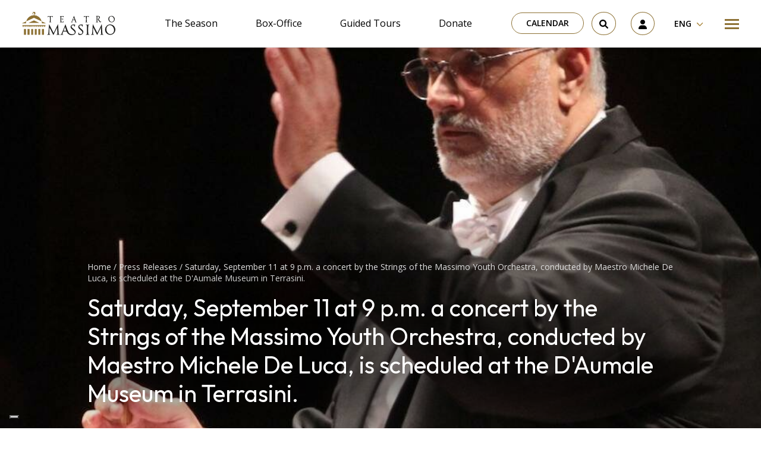

--- FILE ---
content_type: text/html; charset=utf-8
request_url: https://www.google.com/recaptcha/api2/anchor?ar=1&k=6LdVU64iAAAAACwab8uVf_3c1jnKeZwoki6E1U2R&co=aHR0cHM6Ly93d3cudGVhdHJvbWFzc2ltby5pdDo0NDM.&hl=en&v=PoyoqOPhxBO7pBk68S4YbpHZ&size=invisible&anchor-ms=20000&execute-ms=30000&cb=g6373znbxypy
body_size: 48725
content:
<!DOCTYPE HTML><html dir="ltr" lang="en"><head><meta http-equiv="Content-Type" content="text/html; charset=UTF-8">
<meta http-equiv="X-UA-Compatible" content="IE=edge">
<title>reCAPTCHA</title>
<style type="text/css">
/* cyrillic-ext */
@font-face {
  font-family: 'Roboto';
  font-style: normal;
  font-weight: 400;
  font-stretch: 100%;
  src: url(//fonts.gstatic.com/s/roboto/v48/KFO7CnqEu92Fr1ME7kSn66aGLdTylUAMa3GUBHMdazTgWw.woff2) format('woff2');
  unicode-range: U+0460-052F, U+1C80-1C8A, U+20B4, U+2DE0-2DFF, U+A640-A69F, U+FE2E-FE2F;
}
/* cyrillic */
@font-face {
  font-family: 'Roboto';
  font-style: normal;
  font-weight: 400;
  font-stretch: 100%;
  src: url(//fonts.gstatic.com/s/roboto/v48/KFO7CnqEu92Fr1ME7kSn66aGLdTylUAMa3iUBHMdazTgWw.woff2) format('woff2');
  unicode-range: U+0301, U+0400-045F, U+0490-0491, U+04B0-04B1, U+2116;
}
/* greek-ext */
@font-face {
  font-family: 'Roboto';
  font-style: normal;
  font-weight: 400;
  font-stretch: 100%;
  src: url(//fonts.gstatic.com/s/roboto/v48/KFO7CnqEu92Fr1ME7kSn66aGLdTylUAMa3CUBHMdazTgWw.woff2) format('woff2');
  unicode-range: U+1F00-1FFF;
}
/* greek */
@font-face {
  font-family: 'Roboto';
  font-style: normal;
  font-weight: 400;
  font-stretch: 100%;
  src: url(//fonts.gstatic.com/s/roboto/v48/KFO7CnqEu92Fr1ME7kSn66aGLdTylUAMa3-UBHMdazTgWw.woff2) format('woff2');
  unicode-range: U+0370-0377, U+037A-037F, U+0384-038A, U+038C, U+038E-03A1, U+03A3-03FF;
}
/* math */
@font-face {
  font-family: 'Roboto';
  font-style: normal;
  font-weight: 400;
  font-stretch: 100%;
  src: url(//fonts.gstatic.com/s/roboto/v48/KFO7CnqEu92Fr1ME7kSn66aGLdTylUAMawCUBHMdazTgWw.woff2) format('woff2');
  unicode-range: U+0302-0303, U+0305, U+0307-0308, U+0310, U+0312, U+0315, U+031A, U+0326-0327, U+032C, U+032F-0330, U+0332-0333, U+0338, U+033A, U+0346, U+034D, U+0391-03A1, U+03A3-03A9, U+03B1-03C9, U+03D1, U+03D5-03D6, U+03F0-03F1, U+03F4-03F5, U+2016-2017, U+2034-2038, U+203C, U+2040, U+2043, U+2047, U+2050, U+2057, U+205F, U+2070-2071, U+2074-208E, U+2090-209C, U+20D0-20DC, U+20E1, U+20E5-20EF, U+2100-2112, U+2114-2115, U+2117-2121, U+2123-214F, U+2190, U+2192, U+2194-21AE, U+21B0-21E5, U+21F1-21F2, U+21F4-2211, U+2213-2214, U+2216-22FF, U+2308-230B, U+2310, U+2319, U+231C-2321, U+2336-237A, U+237C, U+2395, U+239B-23B7, U+23D0, U+23DC-23E1, U+2474-2475, U+25AF, U+25B3, U+25B7, U+25BD, U+25C1, U+25CA, U+25CC, U+25FB, U+266D-266F, U+27C0-27FF, U+2900-2AFF, U+2B0E-2B11, U+2B30-2B4C, U+2BFE, U+3030, U+FF5B, U+FF5D, U+1D400-1D7FF, U+1EE00-1EEFF;
}
/* symbols */
@font-face {
  font-family: 'Roboto';
  font-style: normal;
  font-weight: 400;
  font-stretch: 100%;
  src: url(//fonts.gstatic.com/s/roboto/v48/KFO7CnqEu92Fr1ME7kSn66aGLdTylUAMaxKUBHMdazTgWw.woff2) format('woff2');
  unicode-range: U+0001-000C, U+000E-001F, U+007F-009F, U+20DD-20E0, U+20E2-20E4, U+2150-218F, U+2190, U+2192, U+2194-2199, U+21AF, U+21E6-21F0, U+21F3, U+2218-2219, U+2299, U+22C4-22C6, U+2300-243F, U+2440-244A, U+2460-24FF, U+25A0-27BF, U+2800-28FF, U+2921-2922, U+2981, U+29BF, U+29EB, U+2B00-2BFF, U+4DC0-4DFF, U+FFF9-FFFB, U+10140-1018E, U+10190-1019C, U+101A0, U+101D0-101FD, U+102E0-102FB, U+10E60-10E7E, U+1D2C0-1D2D3, U+1D2E0-1D37F, U+1F000-1F0FF, U+1F100-1F1AD, U+1F1E6-1F1FF, U+1F30D-1F30F, U+1F315, U+1F31C, U+1F31E, U+1F320-1F32C, U+1F336, U+1F378, U+1F37D, U+1F382, U+1F393-1F39F, U+1F3A7-1F3A8, U+1F3AC-1F3AF, U+1F3C2, U+1F3C4-1F3C6, U+1F3CA-1F3CE, U+1F3D4-1F3E0, U+1F3ED, U+1F3F1-1F3F3, U+1F3F5-1F3F7, U+1F408, U+1F415, U+1F41F, U+1F426, U+1F43F, U+1F441-1F442, U+1F444, U+1F446-1F449, U+1F44C-1F44E, U+1F453, U+1F46A, U+1F47D, U+1F4A3, U+1F4B0, U+1F4B3, U+1F4B9, U+1F4BB, U+1F4BF, U+1F4C8-1F4CB, U+1F4D6, U+1F4DA, U+1F4DF, U+1F4E3-1F4E6, U+1F4EA-1F4ED, U+1F4F7, U+1F4F9-1F4FB, U+1F4FD-1F4FE, U+1F503, U+1F507-1F50B, U+1F50D, U+1F512-1F513, U+1F53E-1F54A, U+1F54F-1F5FA, U+1F610, U+1F650-1F67F, U+1F687, U+1F68D, U+1F691, U+1F694, U+1F698, U+1F6AD, U+1F6B2, U+1F6B9-1F6BA, U+1F6BC, U+1F6C6-1F6CF, U+1F6D3-1F6D7, U+1F6E0-1F6EA, U+1F6F0-1F6F3, U+1F6F7-1F6FC, U+1F700-1F7FF, U+1F800-1F80B, U+1F810-1F847, U+1F850-1F859, U+1F860-1F887, U+1F890-1F8AD, U+1F8B0-1F8BB, U+1F8C0-1F8C1, U+1F900-1F90B, U+1F93B, U+1F946, U+1F984, U+1F996, U+1F9E9, U+1FA00-1FA6F, U+1FA70-1FA7C, U+1FA80-1FA89, U+1FA8F-1FAC6, U+1FACE-1FADC, U+1FADF-1FAE9, U+1FAF0-1FAF8, U+1FB00-1FBFF;
}
/* vietnamese */
@font-face {
  font-family: 'Roboto';
  font-style: normal;
  font-weight: 400;
  font-stretch: 100%;
  src: url(//fonts.gstatic.com/s/roboto/v48/KFO7CnqEu92Fr1ME7kSn66aGLdTylUAMa3OUBHMdazTgWw.woff2) format('woff2');
  unicode-range: U+0102-0103, U+0110-0111, U+0128-0129, U+0168-0169, U+01A0-01A1, U+01AF-01B0, U+0300-0301, U+0303-0304, U+0308-0309, U+0323, U+0329, U+1EA0-1EF9, U+20AB;
}
/* latin-ext */
@font-face {
  font-family: 'Roboto';
  font-style: normal;
  font-weight: 400;
  font-stretch: 100%;
  src: url(//fonts.gstatic.com/s/roboto/v48/KFO7CnqEu92Fr1ME7kSn66aGLdTylUAMa3KUBHMdazTgWw.woff2) format('woff2');
  unicode-range: U+0100-02BA, U+02BD-02C5, U+02C7-02CC, U+02CE-02D7, U+02DD-02FF, U+0304, U+0308, U+0329, U+1D00-1DBF, U+1E00-1E9F, U+1EF2-1EFF, U+2020, U+20A0-20AB, U+20AD-20C0, U+2113, U+2C60-2C7F, U+A720-A7FF;
}
/* latin */
@font-face {
  font-family: 'Roboto';
  font-style: normal;
  font-weight: 400;
  font-stretch: 100%;
  src: url(//fonts.gstatic.com/s/roboto/v48/KFO7CnqEu92Fr1ME7kSn66aGLdTylUAMa3yUBHMdazQ.woff2) format('woff2');
  unicode-range: U+0000-00FF, U+0131, U+0152-0153, U+02BB-02BC, U+02C6, U+02DA, U+02DC, U+0304, U+0308, U+0329, U+2000-206F, U+20AC, U+2122, U+2191, U+2193, U+2212, U+2215, U+FEFF, U+FFFD;
}
/* cyrillic-ext */
@font-face {
  font-family: 'Roboto';
  font-style: normal;
  font-weight: 500;
  font-stretch: 100%;
  src: url(//fonts.gstatic.com/s/roboto/v48/KFO7CnqEu92Fr1ME7kSn66aGLdTylUAMa3GUBHMdazTgWw.woff2) format('woff2');
  unicode-range: U+0460-052F, U+1C80-1C8A, U+20B4, U+2DE0-2DFF, U+A640-A69F, U+FE2E-FE2F;
}
/* cyrillic */
@font-face {
  font-family: 'Roboto';
  font-style: normal;
  font-weight: 500;
  font-stretch: 100%;
  src: url(//fonts.gstatic.com/s/roboto/v48/KFO7CnqEu92Fr1ME7kSn66aGLdTylUAMa3iUBHMdazTgWw.woff2) format('woff2');
  unicode-range: U+0301, U+0400-045F, U+0490-0491, U+04B0-04B1, U+2116;
}
/* greek-ext */
@font-face {
  font-family: 'Roboto';
  font-style: normal;
  font-weight: 500;
  font-stretch: 100%;
  src: url(//fonts.gstatic.com/s/roboto/v48/KFO7CnqEu92Fr1ME7kSn66aGLdTylUAMa3CUBHMdazTgWw.woff2) format('woff2');
  unicode-range: U+1F00-1FFF;
}
/* greek */
@font-face {
  font-family: 'Roboto';
  font-style: normal;
  font-weight: 500;
  font-stretch: 100%;
  src: url(//fonts.gstatic.com/s/roboto/v48/KFO7CnqEu92Fr1ME7kSn66aGLdTylUAMa3-UBHMdazTgWw.woff2) format('woff2');
  unicode-range: U+0370-0377, U+037A-037F, U+0384-038A, U+038C, U+038E-03A1, U+03A3-03FF;
}
/* math */
@font-face {
  font-family: 'Roboto';
  font-style: normal;
  font-weight: 500;
  font-stretch: 100%;
  src: url(//fonts.gstatic.com/s/roboto/v48/KFO7CnqEu92Fr1ME7kSn66aGLdTylUAMawCUBHMdazTgWw.woff2) format('woff2');
  unicode-range: U+0302-0303, U+0305, U+0307-0308, U+0310, U+0312, U+0315, U+031A, U+0326-0327, U+032C, U+032F-0330, U+0332-0333, U+0338, U+033A, U+0346, U+034D, U+0391-03A1, U+03A3-03A9, U+03B1-03C9, U+03D1, U+03D5-03D6, U+03F0-03F1, U+03F4-03F5, U+2016-2017, U+2034-2038, U+203C, U+2040, U+2043, U+2047, U+2050, U+2057, U+205F, U+2070-2071, U+2074-208E, U+2090-209C, U+20D0-20DC, U+20E1, U+20E5-20EF, U+2100-2112, U+2114-2115, U+2117-2121, U+2123-214F, U+2190, U+2192, U+2194-21AE, U+21B0-21E5, U+21F1-21F2, U+21F4-2211, U+2213-2214, U+2216-22FF, U+2308-230B, U+2310, U+2319, U+231C-2321, U+2336-237A, U+237C, U+2395, U+239B-23B7, U+23D0, U+23DC-23E1, U+2474-2475, U+25AF, U+25B3, U+25B7, U+25BD, U+25C1, U+25CA, U+25CC, U+25FB, U+266D-266F, U+27C0-27FF, U+2900-2AFF, U+2B0E-2B11, U+2B30-2B4C, U+2BFE, U+3030, U+FF5B, U+FF5D, U+1D400-1D7FF, U+1EE00-1EEFF;
}
/* symbols */
@font-face {
  font-family: 'Roboto';
  font-style: normal;
  font-weight: 500;
  font-stretch: 100%;
  src: url(//fonts.gstatic.com/s/roboto/v48/KFO7CnqEu92Fr1ME7kSn66aGLdTylUAMaxKUBHMdazTgWw.woff2) format('woff2');
  unicode-range: U+0001-000C, U+000E-001F, U+007F-009F, U+20DD-20E0, U+20E2-20E4, U+2150-218F, U+2190, U+2192, U+2194-2199, U+21AF, U+21E6-21F0, U+21F3, U+2218-2219, U+2299, U+22C4-22C6, U+2300-243F, U+2440-244A, U+2460-24FF, U+25A0-27BF, U+2800-28FF, U+2921-2922, U+2981, U+29BF, U+29EB, U+2B00-2BFF, U+4DC0-4DFF, U+FFF9-FFFB, U+10140-1018E, U+10190-1019C, U+101A0, U+101D0-101FD, U+102E0-102FB, U+10E60-10E7E, U+1D2C0-1D2D3, U+1D2E0-1D37F, U+1F000-1F0FF, U+1F100-1F1AD, U+1F1E6-1F1FF, U+1F30D-1F30F, U+1F315, U+1F31C, U+1F31E, U+1F320-1F32C, U+1F336, U+1F378, U+1F37D, U+1F382, U+1F393-1F39F, U+1F3A7-1F3A8, U+1F3AC-1F3AF, U+1F3C2, U+1F3C4-1F3C6, U+1F3CA-1F3CE, U+1F3D4-1F3E0, U+1F3ED, U+1F3F1-1F3F3, U+1F3F5-1F3F7, U+1F408, U+1F415, U+1F41F, U+1F426, U+1F43F, U+1F441-1F442, U+1F444, U+1F446-1F449, U+1F44C-1F44E, U+1F453, U+1F46A, U+1F47D, U+1F4A3, U+1F4B0, U+1F4B3, U+1F4B9, U+1F4BB, U+1F4BF, U+1F4C8-1F4CB, U+1F4D6, U+1F4DA, U+1F4DF, U+1F4E3-1F4E6, U+1F4EA-1F4ED, U+1F4F7, U+1F4F9-1F4FB, U+1F4FD-1F4FE, U+1F503, U+1F507-1F50B, U+1F50D, U+1F512-1F513, U+1F53E-1F54A, U+1F54F-1F5FA, U+1F610, U+1F650-1F67F, U+1F687, U+1F68D, U+1F691, U+1F694, U+1F698, U+1F6AD, U+1F6B2, U+1F6B9-1F6BA, U+1F6BC, U+1F6C6-1F6CF, U+1F6D3-1F6D7, U+1F6E0-1F6EA, U+1F6F0-1F6F3, U+1F6F7-1F6FC, U+1F700-1F7FF, U+1F800-1F80B, U+1F810-1F847, U+1F850-1F859, U+1F860-1F887, U+1F890-1F8AD, U+1F8B0-1F8BB, U+1F8C0-1F8C1, U+1F900-1F90B, U+1F93B, U+1F946, U+1F984, U+1F996, U+1F9E9, U+1FA00-1FA6F, U+1FA70-1FA7C, U+1FA80-1FA89, U+1FA8F-1FAC6, U+1FACE-1FADC, U+1FADF-1FAE9, U+1FAF0-1FAF8, U+1FB00-1FBFF;
}
/* vietnamese */
@font-face {
  font-family: 'Roboto';
  font-style: normal;
  font-weight: 500;
  font-stretch: 100%;
  src: url(//fonts.gstatic.com/s/roboto/v48/KFO7CnqEu92Fr1ME7kSn66aGLdTylUAMa3OUBHMdazTgWw.woff2) format('woff2');
  unicode-range: U+0102-0103, U+0110-0111, U+0128-0129, U+0168-0169, U+01A0-01A1, U+01AF-01B0, U+0300-0301, U+0303-0304, U+0308-0309, U+0323, U+0329, U+1EA0-1EF9, U+20AB;
}
/* latin-ext */
@font-face {
  font-family: 'Roboto';
  font-style: normal;
  font-weight: 500;
  font-stretch: 100%;
  src: url(//fonts.gstatic.com/s/roboto/v48/KFO7CnqEu92Fr1ME7kSn66aGLdTylUAMa3KUBHMdazTgWw.woff2) format('woff2');
  unicode-range: U+0100-02BA, U+02BD-02C5, U+02C7-02CC, U+02CE-02D7, U+02DD-02FF, U+0304, U+0308, U+0329, U+1D00-1DBF, U+1E00-1E9F, U+1EF2-1EFF, U+2020, U+20A0-20AB, U+20AD-20C0, U+2113, U+2C60-2C7F, U+A720-A7FF;
}
/* latin */
@font-face {
  font-family: 'Roboto';
  font-style: normal;
  font-weight: 500;
  font-stretch: 100%;
  src: url(//fonts.gstatic.com/s/roboto/v48/KFO7CnqEu92Fr1ME7kSn66aGLdTylUAMa3yUBHMdazQ.woff2) format('woff2');
  unicode-range: U+0000-00FF, U+0131, U+0152-0153, U+02BB-02BC, U+02C6, U+02DA, U+02DC, U+0304, U+0308, U+0329, U+2000-206F, U+20AC, U+2122, U+2191, U+2193, U+2212, U+2215, U+FEFF, U+FFFD;
}
/* cyrillic-ext */
@font-face {
  font-family: 'Roboto';
  font-style: normal;
  font-weight: 900;
  font-stretch: 100%;
  src: url(//fonts.gstatic.com/s/roboto/v48/KFO7CnqEu92Fr1ME7kSn66aGLdTylUAMa3GUBHMdazTgWw.woff2) format('woff2');
  unicode-range: U+0460-052F, U+1C80-1C8A, U+20B4, U+2DE0-2DFF, U+A640-A69F, U+FE2E-FE2F;
}
/* cyrillic */
@font-face {
  font-family: 'Roboto';
  font-style: normal;
  font-weight: 900;
  font-stretch: 100%;
  src: url(//fonts.gstatic.com/s/roboto/v48/KFO7CnqEu92Fr1ME7kSn66aGLdTylUAMa3iUBHMdazTgWw.woff2) format('woff2');
  unicode-range: U+0301, U+0400-045F, U+0490-0491, U+04B0-04B1, U+2116;
}
/* greek-ext */
@font-face {
  font-family: 'Roboto';
  font-style: normal;
  font-weight: 900;
  font-stretch: 100%;
  src: url(//fonts.gstatic.com/s/roboto/v48/KFO7CnqEu92Fr1ME7kSn66aGLdTylUAMa3CUBHMdazTgWw.woff2) format('woff2');
  unicode-range: U+1F00-1FFF;
}
/* greek */
@font-face {
  font-family: 'Roboto';
  font-style: normal;
  font-weight: 900;
  font-stretch: 100%;
  src: url(//fonts.gstatic.com/s/roboto/v48/KFO7CnqEu92Fr1ME7kSn66aGLdTylUAMa3-UBHMdazTgWw.woff2) format('woff2');
  unicode-range: U+0370-0377, U+037A-037F, U+0384-038A, U+038C, U+038E-03A1, U+03A3-03FF;
}
/* math */
@font-face {
  font-family: 'Roboto';
  font-style: normal;
  font-weight: 900;
  font-stretch: 100%;
  src: url(//fonts.gstatic.com/s/roboto/v48/KFO7CnqEu92Fr1ME7kSn66aGLdTylUAMawCUBHMdazTgWw.woff2) format('woff2');
  unicode-range: U+0302-0303, U+0305, U+0307-0308, U+0310, U+0312, U+0315, U+031A, U+0326-0327, U+032C, U+032F-0330, U+0332-0333, U+0338, U+033A, U+0346, U+034D, U+0391-03A1, U+03A3-03A9, U+03B1-03C9, U+03D1, U+03D5-03D6, U+03F0-03F1, U+03F4-03F5, U+2016-2017, U+2034-2038, U+203C, U+2040, U+2043, U+2047, U+2050, U+2057, U+205F, U+2070-2071, U+2074-208E, U+2090-209C, U+20D0-20DC, U+20E1, U+20E5-20EF, U+2100-2112, U+2114-2115, U+2117-2121, U+2123-214F, U+2190, U+2192, U+2194-21AE, U+21B0-21E5, U+21F1-21F2, U+21F4-2211, U+2213-2214, U+2216-22FF, U+2308-230B, U+2310, U+2319, U+231C-2321, U+2336-237A, U+237C, U+2395, U+239B-23B7, U+23D0, U+23DC-23E1, U+2474-2475, U+25AF, U+25B3, U+25B7, U+25BD, U+25C1, U+25CA, U+25CC, U+25FB, U+266D-266F, U+27C0-27FF, U+2900-2AFF, U+2B0E-2B11, U+2B30-2B4C, U+2BFE, U+3030, U+FF5B, U+FF5D, U+1D400-1D7FF, U+1EE00-1EEFF;
}
/* symbols */
@font-face {
  font-family: 'Roboto';
  font-style: normal;
  font-weight: 900;
  font-stretch: 100%;
  src: url(//fonts.gstatic.com/s/roboto/v48/KFO7CnqEu92Fr1ME7kSn66aGLdTylUAMaxKUBHMdazTgWw.woff2) format('woff2');
  unicode-range: U+0001-000C, U+000E-001F, U+007F-009F, U+20DD-20E0, U+20E2-20E4, U+2150-218F, U+2190, U+2192, U+2194-2199, U+21AF, U+21E6-21F0, U+21F3, U+2218-2219, U+2299, U+22C4-22C6, U+2300-243F, U+2440-244A, U+2460-24FF, U+25A0-27BF, U+2800-28FF, U+2921-2922, U+2981, U+29BF, U+29EB, U+2B00-2BFF, U+4DC0-4DFF, U+FFF9-FFFB, U+10140-1018E, U+10190-1019C, U+101A0, U+101D0-101FD, U+102E0-102FB, U+10E60-10E7E, U+1D2C0-1D2D3, U+1D2E0-1D37F, U+1F000-1F0FF, U+1F100-1F1AD, U+1F1E6-1F1FF, U+1F30D-1F30F, U+1F315, U+1F31C, U+1F31E, U+1F320-1F32C, U+1F336, U+1F378, U+1F37D, U+1F382, U+1F393-1F39F, U+1F3A7-1F3A8, U+1F3AC-1F3AF, U+1F3C2, U+1F3C4-1F3C6, U+1F3CA-1F3CE, U+1F3D4-1F3E0, U+1F3ED, U+1F3F1-1F3F3, U+1F3F5-1F3F7, U+1F408, U+1F415, U+1F41F, U+1F426, U+1F43F, U+1F441-1F442, U+1F444, U+1F446-1F449, U+1F44C-1F44E, U+1F453, U+1F46A, U+1F47D, U+1F4A3, U+1F4B0, U+1F4B3, U+1F4B9, U+1F4BB, U+1F4BF, U+1F4C8-1F4CB, U+1F4D6, U+1F4DA, U+1F4DF, U+1F4E3-1F4E6, U+1F4EA-1F4ED, U+1F4F7, U+1F4F9-1F4FB, U+1F4FD-1F4FE, U+1F503, U+1F507-1F50B, U+1F50D, U+1F512-1F513, U+1F53E-1F54A, U+1F54F-1F5FA, U+1F610, U+1F650-1F67F, U+1F687, U+1F68D, U+1F691, U+1F694, U+1F698, U+1F6AD, U+1F6B2, U+1F6B9-1F6BA, U+1F6BC, U+1F6C6-1F6CF, U+1F6D3-1F6D7, U+1F6E0-1F6EA, U+1F6F0-1F6F3, U+1F6F7-1F6FC, U+1F700-1F7FF, U+1F800-1F80B, U+1F810-1F847, U+1F850-1F859, U+1F860-1F887, U+1F890-1F8AD, U+1F8B0-1F8BB, U+1F8C0-1F8C1, U+1F900-1F90B, U+1F93B, U+1F946, U+1F984, U+1F996, U+1F9E9, U+1FA00-1FA6F, U+1FA70-1FA7C, U+1FA80-1FA89, U+1FA8F-1FAC6, U+1FACE-1FADC, U+1FADF-1FAE9, U+1FAF0-1FAF8, U+1FB00-1FBFF;
}
/* vietnamese */
@font-face {
  font-family: 'Roboto';
  font-style: normal;
  font-weight: 900;
  font-stretch: 100%;
  src: url(//fonts.gstatic.com/s/roboto/v48/KFO7CnqEu92Fr1ME7kSn66aGLdTylUAMa3OUBHMdazTgWw.woff2) format('woff2');
  unicode-range: U+0102-0103, U+0110-0111, U+0128-0129, U+0168-0169, U+01A0-01A1, U+01AF-01B0, U+0300-0301, U+0303-0304, U+0308-0309, U+0323, U+0329, U+1EA0-1EF9, U+20AB;
}
/* latin-ext */
@font-face {
  font-family: 'Roboto';
  font-style: normal;
  font-weight: 900;
  font-stretch: 100%;
  src: url(//fonts.gstatic.com/s/roboto/v48/KFO7CnqEu92Fr1ME7kSn66aGLdTylUAMa3KUBHMdazTgWw.woff2) format('woff2');
  unicode-range: U+0100-02BA, U+02BD-02C5, U+02C7-02CC, U+02CE-02D7, U+02DD-02FF, U+0304, U+0308, U+0329, U+1D00-1DBF, U+1E00-1E9F, U+1EF2-1EFF, U+2020, U+20A0-20AB, U+20AD-20C0, U+2113, U+2C60-2C7F, U+A720-A7FF;
}
/* latin */
@font-face {
  font-family: 'Roboto';
  font-style: normal;
  font-weight: 900;
  font-stretch: 100%;
  src: url(//fonts.gstatic.com/s/roboto/v48/KFO7CnqEu92Fr1ME7kSn66aGLdTylUAMa3yUBHMdazQ.woff2) format('woff2');
  unicode-range: U+0000-00FF, U+0131, U+0152-0153, U+02BB-02BC, U+02C6, U+02DA, U+02DC, U+0304, U+0308, U+0329, U+2000-206F, U+20AC, U+2122, U+2191, U+2193, U+2212, U+2215, U+FEFF, U+FFFD;
}

</style>
<link rel="stylesheet" type="text/css" href="https://www.gstatic.com/recaptcha/releases/PoyoqOPhxBO7pBk68S4YbpHZ/styles__ltr.css">
<script nonce="p_j8pK7yo-gZpKAdpFOZ9A" type="text/javascript">window['__recaptcha_api'] = 'https://www.google.com/recaptcha/api2/';</script>
<script type="text/javascript" src="https://www.gstatic.com/recaptcha/releases/PoyoqOPhxBO7pBk68S4YbpHZ/recaptcha__en.js" nonce="p_j8pK7yo-gZpKAdpFOZ9A">
      
    </script></head>
<body><div id="rc-anchor-alert" class="rc-anchor-alert"></div>
<input type="hidden" id="recaptcha-token" value="[base64]">
<script type="text/javascript" nonce="p_j8pK7yo-gZpKAdpFOZ9A">
      recaptcha.anchor.Main.init("[\x22ainput\x22,[\x22bgdata\x22,\x22\x22,\[base64]/[base64]/bmV3IFpbdF0obVswXSk6Sz09Mj9uZXcgWlt0XShtWzBdLG1bMV0pOks9PTM/bmV3IFpbdF0obVswXSxtWzFdLG1bMl0pOks9PTQ/[base64]/[base64]/[base64]/[base64]/[base64]/[base64]/[base64]/[base64]/[base64]/[base64]/[base64]/[base64]/[base64]/[base64]\\u003d\\u003d\x22,\[base64]\\u003d\x22,\x22FEXDsMOMw7fDn8ORLcKYdzvDizBuXcKiJl5Yw43Dr0LDu8OXwrNaFhIkw5oVw6LCpMOkwqDDh8KRw4w3LsOvw7VawofDiMOaDMKowpMrVFrCjQLCrMOpwpvDizEDwpdpScOEwofDisK3VcOyw5xpw4HComU3FQ41HngSLEfCtsOwwohBWk/[base64]/wpE+ZMKVblfDoxByZWPDicKdwppuecKKdsK3wpYBUMO0w4h4C3I9wqbDicKMBV3DhsOOwrbDusKoXxBFw7ZvNR1sDSLDhjFjfXdEwqLDu1gjeF94V8OVwpvDocKZwqjDlWpjGAPCjsKMKsKjMcOZw5vCrRMIw7UkTkPDjWMEwpPCiCoYw77DnS/CmcO9XMKXw7INw5JhwqMCwoJ3wp1Zw7LCjxoBAsOpTsOwCDTCiHXCghwZSjQhwq8hw4Efw7Row6xKw5jCt8KRb8Kpwr7CvRhCw7g6wp/[base64]/Cl8ORRcOnM00uwphAXBfCuMOzVEXClsOkEMKKcXDCnsKOPQ0PC8OrfmbChcOaesKfwqvChjxewrDCpForGsOnIsOtS0kzwrzDqDBDw7kMFgg8E0ISGMK/bFo0w5YDw6nCoQcSdwTCuCzCksK1SkoWw4BBwpBiP8OcBVByw6bDlcKEw64+w6/[base64]/wp/[base64]/CicKyQw1Ge2FhwptGBFjCqMOJScKZIE9rwpdGwqNOKMOHfcOjw6/Du8K0w7/DjAsKZsK+RlXCm2JzPy8Hwqc0R18+ZcKkBVFxUXRlVlhzVSo/DcOFTDJlwqjCu23DrcKPw4c4w4rDjDXDnlBaVMK0w7vCumwVP8KOYTXCvsOjw58Dw6bCoV0xwqPCj8OWw5fDu8O6EMK/wrvCmVUzAsKSwqNcwqwzwpR9J2ISJmEwHsKPwpnDjsKIKcOcw7fCvClSwrzCp3AjwoNmw5gcw5YIacOOKsOHwrMMMcOswpc8ExFYwoQPFGNhw7IcZcOCwonDkUHDm8KTw6jCsDLCkH/Ch8OkP8KQf8Kgwp9kwp8EEsKJwoosRMK1wrcnw4LDq2DDtmd5dybDlDklJMKewrzCkMOFbETCi3p3w487w7I5w4PCtAkYD1HDrcOKw5YgwofDv8Khw6l6TUtEwpXDucOrw4jDlMKbwqAIScKKw5LDt8KITMOiMMODCB5JMMOKw5fDkzoBwr3Dj2Eyw4pkw5/DrThsSMKHAsOLbMOKasKJw5gED8OHGy7DqcOoK8K9w5Vaf0LDlsKnw4DDmT3Ds1wZbDFQAHMJwr/[base64]/[base64]/PsK5woluNsOZwocufXpmw7/DscKFE8K4wq3DncK2NsKmIizDr8OHwopGwpLDlMK0woDDnMKffcOhJykGwo05ScKARMOXRToqwrIGCinDnmE/M10Fw5rCiMK6wqNawpXDlcOzBTvCpDjCusKTFsOzw7fCg2zCj8OtM8OgGsOUGXx8w4McRMKXLMOtGsKZw4/DjADDicK0w443A8OuGkPDv3FOwpULFMOTMyQbXMOkwrYZcEDCuyzDu13CsVfCjGRfwogRw4PDgS7CuyUPwrRLw5jCsg3DhsO4VUbCnHjCu8OiwpDDmcK7OmPDocKHw60awp3Do8Ksw6/DgxJxHRUvw75Kw6EIDSDCixlSwrDCrsO0MisHH8OGwrXCr3hqwod8RsOgwqUSXSnCrXTDg8OuUcKLVmwbFcKOwoAswofCmCNtN2UzLAtNwoHDg10Zw6ETwowYJWrDqsKPwrXChQcffcK/[base64]/w77CvcKwPMKKw6fCm2HCgQLCkh3ClBN7woBcJMKQw40+EnV1wrTCtUM6emPDpADCr8K2MFB2w5DDsBTDl2low5RVwpPCm8OPwrt+Z8KUIsKYfMOqw6YowojClBwKF8KRGsKgw7fCh8KpwpTDvcKQW8KGw7fCq8OAw6PCqMKRw6Y/woVYfyM6H8K0w5nDicORBFceMEICw54NASLDtcO7E8OcwpjCpMK0w6HCuMOCEMOVHSTCoMKLXMOvfSTDjMK4wp5iwq/DsMO8w4TDok3Cq1zDk8KXRxvCjX7DilddwqHCtsOrw64QwovCiMKROcKswqDCicKow6F0eMKPw7/[base64]/DsizCnht+KMK0wp3DskLDsnkhw7XDpsKaEgvCocOeU8ORIk0QNDTDrCBdwrpGwprDvgTDlwZ1wr7DvsKKT8KOL8KLw6fDmcKhw4VMHcORAsKSIG7CgwXDgmcsMnjCi8Opwpp7QUhQwrrDjy5uIBXCsHg3D8KZYHVxw5vCsQ/[base64]/Dp8Obw6pswqfDv1kBRAkvw6zDuzRFwqzDt8OUwo0/w6E0JUbCg8OgTsOiw7gJDcKqw6F2YTzDqsOPZMOOR8OrTRDCnWrCiBfDr2XDp8O5L8KUFsOlH3LDkDjDgCrDgcOTwpXCssKuw4MQSMOQw51GMSPDtVfChzjCvH3DgzAcYHXDj8O8w4/DgMK1wr3CmWB4alPCihlfe8Khw7TCjcKMwozCriHDsA1FfEwMJVFBREvDrnTCiMKLwr7Ch8K+TMO2wobDrcKfVWzDl2DDq2zDiMOYCMOqwqbDicK2w6bDg8KFIzAQwr9ww4bCgmdHwobDpsOTw6Mawrx6wrfCvcOecgnDrA/Dp8KdwrJ1w7QOa8Ocw7nDik/[base64]/[base64]/[base64]/dsKdw4DDj1vDl0Irw4/[base64]/CmcK5TMKaNMOAw549wqQ3dHocwpfDkMO/[base64]/agwHwqPCkMOgwobDqBR/[base64]/DqWRHU2wwZsKrPkgcwrcPw6PDoGgJwrjDtMKSw5bDmXU1GcO7wqLDhMOdw6oFwoAGU3k0QX3Cj1zCqXLCuELCqsOHL8KEwqLCqA/Cp3oZwo8uJ8K0c3zCkMKAw5rCucKOKMKBfS9zwpFYwqUmwqdLwqQdVcKMGBAaEAp7esO+GUHCkMK6w7pZwqXDnh1lw64EwowhwrpWckJAFkEafsOyOB3CjkrDn8OOV1ZhwrXDm8ORwpUGwpDDtG0eUSUcw43CvsODHMOVMMKqw5Q6RXHCjE7CgGUpw69/FsK7wo3DqcOAdcKpGUPDiMOKdMO2JMKGOGPCmsOZw53CjAbDmQhbwogSIMKXwqsBw4nCvcOLFgLCo8OwwpEVERcHw406P05rw71BNsO7wpfDs8KvbWwlSRvDiMKFwprDgW7CicKZZ8KSK2DDucK/[base64]/DoCHDlwJNwo8cAXRVw6htVMOHeytEw7/CoDPDuMO1wp5KwrDCv8KDwqfDtTZGEMKQwrnCgcKcTcKXWijCjx7Dg1bDmsOvZ8O2w6YdwrLDj0Euwq5TwojCgko9w57DgWvDs8O6wqfDi8KtAMO8WHxew53DoxwBEcKRwrEswptDwoZ/IBcjf8KVw6ATHgB7w7Jmw5/Dn3wVV8OmZzU2O27Cq3DDpBt3wohmw4TDmMO0IcOCcC9dUMO6EcOzwqEjwphJJzDDkQ1UOcK5bm7ClDHDuMOwwpM1QsKqRMOJwplRwoFsw6jDuwtyw74cwoRpY8OlcFsBwojCv8K5MzDDqcKmw5FQwpRswp85WwXDiG7DgUDDiRkCAQt3ZMK/[base64]/DjcKHHVjCqgp4BMKyRwnDtzBTIcOWwrzDncOUwqDCt8KALxjDhcOiw5QKw6nCjFjCrnUfwoXDukl+wpHCusOvfsKDwrTDgMOBPG8gw4zCo0Y0a8OFw4wjGMKZw7YxWU5iJMOQcMK5bnbDsFpMw5piw6PCqcKqwrAjeMO6w5vCr8OkwrnDlVrDpl5Kwr/ChMKBwpHDoMOiTsKfwqUeGmlhQMOAwqfCkjkDNDrCjMOWZHBPwoDDlzBxwrpZccK/aMKBPMOSVzQCM8Ogw4vCk0IhwqNIPsK8wpwic0rCicO/woXCrMOJZ8OuXGnDrB5ewpYjw4dtPBfCgcKoIcOrw7QwfsOKfVDCjcOewpPCjy4Gw6huVcKtwrwaZsKKeDdRwrsMw4DCl8ORwoA9wqV0w7FQfC/[base64]/R8KMM8KzEsKIWFtcw641wo1Tw5Ylw5ltwoXDjQ4XengmYcK6w757P8KgwqPDhcOiMcKPw7jCpVReBsOKQMKUVEbCow9Wwql7w5vCkWV1TDNAw6LCpWMuwp5/E8KFCcOqGTslKGNvwpTCiSNJwq/CgWHCjUfDg8Kta1vCiF5yPsKQwrJSw7ZaEcOkFkUZQ8KvbcKEw6kLw5ctZhFLbMKlw4DCjcOoA8KoODPCr8OnIsKSwrDDlcORw54Kw7bDh8OuwrhmVDpuwr/DhsKkcH7DucK/W8OlwoJ3e8OJQxBkPjzCmMKGe8OVw6LCvsOPW2jCqQXDhmvCjx5LWcOSJ8OLwovDp8OTwpRbwqhsf2VsGMKAwo4DMcOBTCvCq8KKdmrDtBcXRkxDMwLDpcKKw5c6GzbDisK8R3jCjTHCpMOTwoBgJMO/w63ClsOSVMKOK3nCmMOPw4ACwobDjMONw5/DnkXChHEnw59XwpM8w5LCncK6wq3DscOlZMKOGMOJw599wpLDi8KuwqRww6zCkyRdGcKGOcOdZXvCnMKUMnrCu8OEw4lzw5JbwokYesOOZsK+wroIwpHCpWzDkMKOwp3CtsK2DRQxwpE9QMK/KcKIXsKMN8OXYSXDtDhAw6PCj8O0w6nCiBVgVcKZDmMPd8OYw4VQwp1gEHHDmxdWwrlew6XCr8K6w78gNsOIwofCqcO/OW/[base64]/GRrDscOYwofDosK/fMK6w71ZMWXCtsODUSQZwrLClsOkw4Rqwqc+w4LCmsOJYFEbKcO6GMOyw7bCp8OWX8Kww5whOcKJwrnDkTlAWsKScMOiHMOaK8KHDXDDqcOPTl13JTFSwqpEOCxeKsK+w5BcPCZDw4MKw4/CtATCrGFQwpwgUynCp8KVwoE/FMKxwr4owqzDoHHCkDdYDVbCjsOwO8OkGy7DmE3DriEOw4jCn1ZCL8KHwoVITjDCnMOUwoHDlsOCw4DCusOtWcO0EsKwTcOJScOQwqh4cMKoaRw7wrHDk3jDlcOKTcO/w51lJMOzecK6w6lgwqtnwrXCh8OKByjCvh3DjAUiw7TDiQnCksOkNsOdw6pLMcK+B3A6w5gwYsKfKBADGBp4wrLCscKCw7jDnHkcUsKfwqZoEkrDsTwMVMOZUMKuwpFdwr1Jw6Faw6DDgcKbF8OXYMK/wojDh37Dq2YmwpPCmsKwRcOsaMO9BcOHSsKXIsKkTsKHOhVzBMOFOgE2D1Ufw7JGLcKFworCisOYwr7Dg2jDuBjCrcKwEMObPm1uwq9lJRx1XMOVw7VVQMO5w5/CrsK/K0UiBsKYwq/CpxFpwr/[base64]/[base64]/DpmIiwqAEwo9hw5Rnw5/[base64]/wrQ4wozDlsOYE2TDsUnDmMOQEG42wqPCvMK7w4vDjMOTwoXClyIewqHCvkHCiMOtMVBibgoiwrfCkcORw6jCi8Kqw4EvQi1+V2A5wrDCkQ/DilvCvMKvw5HDrsK7ElLDt0PCo8Onw6fDo8K1wpkCMzHCmxQMOWTCsMOqK37CnVHCmsOAwrPCp3kFXB5Tw43DilPCow9rE1d7w5TDqTViVzs7TMKCasOoDQvDisKMf8Omw608X2t/wrzCgMOaJ8KeKSUVEcOyw6zCjEvCrlokwrPCgcOWwoHCicO+w4fCvMK8wpohw4XCjMKYIsKiwoHChAhmw7Q+U2jCksKHw7PDm8KfWMOAeFvDisO7VEfCpkXDpcKEw6c7EMK+w57DkkvCgcK4ZQECG8KVdcO/w7DDnsKNwoA7wpLDklUcw7/DjMKOw55lSMOqV8KeMWfDisOZUcKfwp8gakknGcKxw5BowpN9LsKwBcKKw4vDjCjCi8KtNcO4SG/DjcK4YMO6FMOrw5BMwrvCiMOcHTgddcOiQ0UZw4d8wo4MBjsDeMO6fBN3aMKSOiLDmXfCtsKyw7lHw6PDhMK1w7nCv8KUQ10TwoB9b8KVIDzDvcKEwqcvbgViwqfCgT3DrHVQIcOZwqhSwq1RYsKqTMOiwqjDuWIfTAphe1fDn1/ChnfCqcONwp7CncKxNcKpRXVrwp/DiwIWRcKlw5LDkREsCRXDoywtwqAtA8KbP2/DmcOyAMOiWQV6Mi8yJMOCMQHCq8Ktw6cNGVMCwr7CgRNdwoLCs8KPRjgVdQR1w4xowqPCjcOow6HCsSHDuMOpM8Ogwo/CtSPDiHHDtjNEbsO7SSfDhMKyZ8OewoZJwqPCvDnCl8O4w4dlw7Q+wr/Cj39YQMK9G2ovwrdTwoY7wqnCsFEXbcKZw7pKwrLDncOhw5jClzYtAHXDmsKPwo8Jw4fCsAJrcMOFBMKdw7tdwq4HZC/DoMOpwrPCvyFEw5/Cl1k3w63DhXAowrzCmnpWwpF9ajzCqxvDjsKRwpDCssKnwpdUw5XCqcKlTn3DncKicMKzw5Blw6wNw6XDiUYOwpAmw5fDlhRjwrPDjsO/[base64]/DhsOGV8OsLsK1wrASY8OvVyROWVI+dm/DngjCjsKPfMKgw6PCr8KNeTTCjcK/aTLDtsKpCy8WAsKxa8OkwqPDvjfDrcKww77DmsK6wpTDtWB4KwwAwokQUgnDvsKCw6AOw48sw7IbwrbDrcK+LDojw7tTw5PCpXvDpMOsM8OpP8OlwqPDgMKmdl49wq4WR3I6HcKJw4TCilXDvMK8wpYNDMKDMhs+w7bDuG/DpT/[base64]/w6lSdMOUZMKpVsOnLcKbwq1BwqJVw4/Co2Qwwq/Cn1NIwrXCjxFlw7bDgnFnSXhwfMKpw78KB8K3HcOwUMO0KMOSczYOwqRmABPDuMOrwoDDk27CkXQ4w7gbFcOYP8KYwojDt3VZf8Orw4LCvyNAwoTCksK2wrZyw43CrsKfCS/[base64]/CkyZow7cbwqQHOCp+w5kUXxvDmhEqw4bDmcOXdC1VwqhGwpIzwpbDnDvCnnzCpcKZw7DDvsKABw9iRcOpwrDDmQrDoygUDcKKHsOJw7VQAsONwrXCusKMwpjDiMONPgMHaTfCj3PCvMOTwoXCpQkRw6TCqMOLXEXCosK3c8OOF8OrwqTDmR/[base64]/[base64]/A8Krw5QSw63CkMOOTzQ5PG8SO8K+w5HDrMO6wqfDq1E9w45ubmvCosONAU3DpsOuwrhINcO7wqnDkwUgRMKJA1TDrTHCo8KzfAtmw45IQ23DiiILwrjCrh7CoVtaw50uw73DrXoGNMOkQMK/woATwoEKwqMhwpvCkcKsw6zCnwbDscOYbCrDucOqO8KvamDDjwkfwrhdKcKiw73Dg8Omw7Ffw55mwqpTHm3CrFnDuRAJw4TCnsKSUcOoe0AwwrR9wp/Dt8KLw7PCn8O9w67CjsKowqxZw5MxXyB0wo40UsKUw7vDkSM6KUkPKMOCwpTDrcKAK0fDkBjDsVZuAMKtw7LDk8Kfw4zChEI1wp3DtsOCdcOgwpwYNy3CncOnaSckw7PDqwvDhjFZw4FHIE4HaEnDgH/Cq8OmGxfDtsK3woYoR8O7wqHDl8Ocw5TCg8Kjwp/CkXfClXnDhcOgfn3ClcOCTj/DvsOPwr3Csm7CmsK/HhPDqcKdecKww5fCqzHCkltBw5sgcHvCkMOFTsKQccOMAsOdfsK+w5w1UWTDtDfDpcKqRsKMwqnDslHDj2MCwrzCiMOOwqDDtMKROHXDmMOsw69OXQDCpcKde1o1WizDqMKzYEhNdMOJe8KabcOawr/CmsOlYsKydsOAwr95Z3rCuMKmwprCl8OXwowMwpvDsmpCI8OvYi3DgsOVDHNFwo0QwosSWsOmw7cMw4IPwqjCmEHDucKzfcKywopbwpQ9w6vChAoJw6LDs0XClcKcw7RzXXtowqzDsj5VwqsvP8Ovw5/Cng57wp3DicOfQsKSH2HCsybCjyR+wpZSw5cZG8OnAz9nwrHDisKNwrnDkMKjwo/Ds8KedsKfXMKbw6XChsObwozDoMK8L8OawpwewpJpZcOMw7/CrMOrwprCr8KAw5/ClixjwonCr0BDDhvCqSHCvgs6wobClMO7Y8Ozwr7DhMK/w40LU2rCrgLCo8KcwoPCoC85w6EAUsOJw4jCvMKNwoXCl8OUEMO7IsOnwoLDpsOgwpLCpwjCrh04w53CklLCqWhqwoTCjkt/[base64]/[base64]/wqHClcOuwpfDm8OCwrN9O2XDlMOvf8OMw7bCjSFUWcKow4dREFXCncOUwoLDrCnDl8KvKg/Dsw7CsmR2AsOVBwzDkMOsw7EMw7nDjUI5LlM8GsO6woYTUsOxw7YQTFbCh8KjY0PClcOFw5EJw6jDkcKtw5FNZzcNw6rCvzsBw5hoWXs+w4LDucKow7jDpcK2woUOwp3ChQsUwr/Cn8OIC8Oqw71AcsOEGi/Crn7CocKRw6fCo3lgRMO0w51UGU0nWknDg8ODa0fDgsKjwpl4w6o5UFvDqDYXwqXDt8K+w6TCm8K6w6FZdGAaCmEIZCDClMOddWBaw7zCsA3CnWEQwoE2wpM6wq/DnMO8wrhtw5vClsK6wpbDjDvDpR/DkhRhwqlAPU3CnsOgw4bCosKTw6zCgMO/N8KNaMOew5HCs0XDicKzwrdtw7nCjlduwoDDmMOjO2UZwq7CjnHCqTvCt8KgwqrCi2RIwrpywrLCqcOvCcKscMOtWnZgHwICL8Kcw41BwqlYTkVpVsOaC2wIGhHDvDFLVsOwDyEEAsOsAXjChTTCqk4gw65Hw7fCicKnw51ZwrnDsRcPNAFNwovCvMOWw47CvVvDrw/CjcOxwqdpw4/CtiBFwozCjADDqcKkw7LDnmQbw4IOw6Jew7nDkHHCr3TDjX3DkMKNDTvDksK5w5PCtWZxwospIsKqw40PIsKCasOJw4jCtsOXATfDgMKew512w5Bhw7fCsCIUOXLCqsO+w4/DiUpjScOLw5DCtsKHe2zCo8Olwq1+asOew6ESHMKxw58XEsKTV0DCo8KUDMKacxLDhDh9w7oEUGHCusKFwo7DvcOHwpTDsMOgUUIowprDsMKIwodxZGbDmsOkSkPDm8KcYVTDgsOQw7gAZcONQ8KhwrsEb1PDpsKyw4XDuADCi8Kyw6/CvDTDksKvwp8yF38yXnI7w7jDl8OTfhrDgiMlTsOiw5Fsw5AQw5l7WnLDncOaQG3CosKibsO0w5bCrmpRw4PCiFFdwpRXwovDnynDiMOjwot6K8OVworDq8OfwoHCk8KzwqQCOwPDgX9NS8O/w6vDpMK6w73Dm8KCw4/Ch8KHK8OKbWPCicOQw7s3Cl4iBsOMIXDCh8KYwrHChcOxVMKAwrTDiEzDv8KJwqjDrhd4w4PCpMKUPMORMMOPVGV7TMKqbzZyKSjCtzF9w7FpKgd/EsKMw4HDhnXDnFvDlMOlI8OHZMKowp/Cm8Kow7PCrCMUw5R6w6oxCFcYwrjDq8KTEVcVesO0woFxc8KCwqHCiiTDusKGG8OQdsKRdsKzbsKew5BnwqJUw6kzw68Bwr03LD7DjSXCplxgw6ABw74GOCHCtsKnwr7Ck8O4M0jDjQDDlcK/wpHDqRh1wq/[base64]/Cr2s3w7/CicOhHRjCuStbwr9qch8fVWbCk8KHWjUVwpQ1wo0ERgZ/XFUcw7bDpsKtwpVRwrJ6NGdfIsO/AB4vKsKHwqfDksK/aMOVIsOtwo/DpcO2FcOVQsKIw7U5wowgwo7CpsKhw44FwrBFwoPDvsK/PcOcGsOABBrDhMK/w4UDLn/CgsOgHkPDoRvDj3zDti8/[base64]/DgXLDpzbDgsK8REsyCcK8w4Q7JWTDjsKlwrYuOn/DqsK+a8KCIjAwHMKTcyUfMsKbbMKhG1VBZcKIw4fCqcOCNcKMcxIrw7PDhTYlw4bCjyDDv8Kow4E4I3bCjMKJS8KjOsOEcMKRLyZpw7I2w63Cm3rDgsKGPnvCq8KGwqLDs8KcD8KuLmA/[base64]/CvsK1w7TDoAfCqcK4w5vDgMKXQsKxwp3DrMONacKZwp/[base64]/N8O0VS7DtMKUNgXCucKnw53Cp0rDuGByQsOvwpPCkA8cbiFIwqbCr8OUwp8mw4s8wpbCnj4wwovDjcOtwqADG3LDq8KxCVVvOX/Dv8Obw6k9w7V9C8KnCETCvHFlS8Kbw7LCihVKP0RWwrLClRZhwoQiwpzCvU3Dm0J9CMKhSETCqMKowqw9Tn7Dux/CgS1Kw7vDl8ONdsOFw6ZYw7zCiMKONmwyO8Ojw7HDsMKJU8OVdRbDlUl/[base64]/Cgz0nHiPCncKjw5IQw4XCiMKmwrrDmlUJwrIrbn7DpjIiwpHDmDDDkEhMwrvDsmvDqCzCrMKGw485LsOdM8Kgw7TDtsKkc3lYwobDscOvIw4WcsOqaB3DtDQzw7LDpnxeSsOrwpt/LBzDgnxrw7PDlsOuwpQPwoNBwpTDusOiwooVE0fCmAF5woxIw4PCs8KRWMKGw6HDhcKQVk9qw4YdR8KrLgnCoFpvTQ7DqMKfTR7DucK7wq3DpglywoTDucOfwogQw6XCmsO3w6nDq8KhNMKlJVMYecOrwoIlXnPCosOBwpDCsUvDgMOow4/CtsKrUlFfRxzDuGfDg8OcNR7DpAbCkjDDlsOHw5F2wqZqwrrCocK0w4fDncKTVmzCq8KFw7F1XzEdwr57IcO/DMOWLsKOwoANwoLDt8OYwqFje8K0w7rDrj8Pw4jDvcO8W8Opw7YPWMKIcMOJG8KpTcOBw53CqwzDhsKKHMKhdSPDrw/DuF4BwpdYw6PCrXrDvX/[base64]/[base64]/DiwwMKWbDmcKcwp0bw5/CpVvChcO1wrFcw7p0PSTComZEwprCoMKvPMKHw45Iwpl3VMO3JHAHw6zCsxzDp8OFw6omTgYJKELCplrCqywPwp/[base64]/ChcK9w5HDncOXPW46wqFBwrlmGcKremnCoAnCrxV9wqjCpMKzBcKyPkJBwrBtwo3CiQ4bRgcCdm5xwonCosKRJsOSwo3CtsKBLCV5LS4aBXzDuj7Ds8O6cnvCpMK6EcK0YcO2w5pAw5QewpDDpG17OMOhwoFtV8O4w7DCjsOQNsONQA/CssKABBHCvsOISsOLw4TDrmrCisKbw57DlhnCuCzCvQ/CtGkpwrMow6k7UsKiwqsyQlBewqLDjwzDqsOFfsKQJ3bDpMKRw5DCsjoFwoklJsORw7cnwoFQIsO0AcOIwqRfPGYPOMOHw7sbTsKDw4PCu8OhFMKFN8OlwrHCkGgAEQJZw4VcXnLChjzDtmEEw4/DpF4LJcOtw7zDmsOmwoRjw7DCr3RzCsKkUMKbwqZqw7LDgcOdwrzCnsK/w67CrsKRZ2rCmiFOYcKdHQ50d8OwJcKwwrzCmsOubgjDqCrDnQPCuDJIwpBPw6gTOMOtwrXDrm5VIV9mw6A2FQl6wr3CnWpow7Z/w7t0woF0BsOYf3MuwrXDtknChcO2wpXCqsOCwpQRIDLDtUwcw7TCp8Obw4A1wogiwqbDumnDqUXCmMOmecKgwqpXQjp3PcOFPsKJYgJVfWF2c8OCUMOHcsOJw4dyTBkgwovDt8K+DMO6NMOKwqvCncKnw6zCk0/DtlYPa8OfQsKHFMOvF8OFKcK+w4M0wp4TwpTDpMOGTBpqYMKJw7rCvkzDpXs7G8KSGCMhFE/DnU8WGAHDtnnDoMOSw7nCj18ywovClR4LYFIlCcOUwrJrwpJ8w5MBeC3CpQUiwoNPOkvDohDDoCfDhsOZwovCk3FmJMOkwq7DkMKKJlonDmxvw5ciOsODwozCnABZwoV/[base64]/CpMK3EsK1NBXCtDbCpsKuX8Kzw79CwoTCo8KQE0/Ct8OTbEtHwphfGRPDslDDqijDn2/CjjRJw6N6woxNw5hTwrEow6TDpsKrRsKyTsOVw5rCl8O7w5dpWsOmTTHCrcKyw7zCj8Klwr1CNW7CiHvCjsOBN34jw7/DqcOVCjPCtg/[base64]/DmndPLsKfw6dwPsKXYVjDlAI9A1LDlMOBw6PDqMKqw6zDqyzDiMKgDm/Cm8Oxw4DDvMKcw4REAXoFw6BdAsOBwqN5w48eKsKaMh7DrsK4w6jDrMOiwqfDsiNdw64jE8Okw57CpQ3DksOsD8OWw4Rew58PwphZwoBxZUjClmYqw5wjQ8O/[base64]/DscKJDSHDpB8aA8KdwpXDg8KUAsKsJk1Aw71ZLsKawpnCg8Kfw7nCn8K0Ax8mwofCkSlpAMK+w4/[base64]/DnRhNX8OdeMO1w4tyDcOhIEgZwpIiW8Kcw7hrw4BCw6zDs0piw4PDh8Kuwo3DgsOWImkWJcOXAz/DlGXDti1gwpzDoMKwwqzDumPDjMKzOlvDjMKcwqbCt8ORfQrCjwDCpXgzwp7Do8K/DcKYW8KGw6FfwrXDjMOwwoMDw7HCt8KKw5vCuT/DmWFNU8OXwq02JXzCqMKww4zCm8OAw7PCiUvCjcKCw5/DuCPCusKsw5PDp8K9w7RAKgRIGMO5wpc1wqlQLcODFDMZecKnPGnDk8OuMcKkw6DCpw/CozBpQGtdwqTCji4HeEvClMK+PA/Cj8ONw4teOnfCghfCjcO8wpI6w4LDt8OIRyXDmMO6w7FQLsKuwr7CtsOiETglTynDnFgmwql+JcKQN8O2w7wGwr4hwrnCjsOHJcOvw79qwpfCksODw4QRw4TClGbDs8OOEHwswoLCskEcKsK7a8Opwq/CscO9w5XDhXTCsMK1QGMaw67CpkvCgk3Dh23DucKPwoYzw47CtcONwr9LSmZRQMOfc1UDw4jCkVJHTRUidsO6dsKqw47DkSwxwpnDjRFqw7zCgsOMwoJrwrHCtm/CnC7Cj8KrU8KoAMOUw7gHw6dyw6/CosOifXVKdyXDlMKnw55Yw5jCgQw1w6doMMKHwqbDgMKJH8KzwrfDgMK6w4Eww6dvHHtjwpc9DQ/ClF7Dt8KnFU/[base64]/[base64]/DnsOtwq7CsTtUwoLCtsO6IMOAwpTDp8OUw61iw63Cl8Krw6AswoDCncOCw5duw6/CpnRNwoLCrsKtwrdTw5Alwq8cMcOHIRDDnFLDoMKvw4I3w5bDqcKzdAfCp8KawpnCn016H8Oaw5J/wpDCksKma8KTGT/[base64]/wr0bw41rc8OewrjDqcO8MMOdwpvCoGTDhCTDnMOCwpHDrUoQE1cfwqPDmC3CssKRLxzDsy1Nw5TCoh/DuXBLwpdPwrvCgcOnwr5Jw5HCqCXDpMKmwrhnO1Rswq8qdcKZwq3CjzjDi0fCtEPCqMOOw5oiw5bDmcK3wqrDrWFsasOUwrrDjcK3wpQdIFrCscO0wrEIRMK4w4zCrsOYw43DvsKDw6HDhR/[base64]/V8KLwrpbwpo/NFNnMxcnDmPDim4nwoM4w4jDkcKnw5rDjsOULcOvwqspa8K5fMOmw4LCmkkoOQDCumnDnkfDscK0w5fDhcOAwqpzw5cVdBrDqy7Cun7CtijDm8KZw7ZiFMK4wq1hOcKOLsOINcOfw4PDosKfw4xVwrBnw6XDhz0Pw7F8wrvDs2kjSMKpdcKCw5/DrcO6BQQpwoPCmx5NdwMcGQTDmcKOfMO4Sj82UMOJXcKawq/DjMODw4PDksKqVWjCisOIG8OJw43DhMOsXWLDt0oCw5LDkMKvaTfCn8Kuwq7CgnDCv8OOZ8Ota8OaRMK2w6TCn8OdCsOLwpB/w75KC8Oyw6pkwpUaOk8ywrZjw6vDucOWwrNGwr7CksKSw7gbw6HDtybDtcOQwpzDj2EWYcOQw7bDoHZ9w6gsXsOmw78TJsKuVyNow6g6TMO2DDwew6Yxw4hmwrFDSwRfNDrDpMOKQCTCtQkgw4HDo8KJw4nDl2fDqD/[base64]/Y0zCqMO/G8OywrXCmMOSw7rDqxnCgsKnGwLDllbCgXLDrR11DsKBwrnCpzzCnUUfZy7DlgA7w6fDocOQZXZnw45awp0Hw6XDusOLw4pawowGwrLClcK9fMKpAsKLM8K/w6fCusKpwqtnBcO3XWFqw7rCqsKYc2J+HVhqS0hHw5zColcIMA0CQE7DtBzDthPClFkfwqbDox4Ew67Cv3jCuMO6w5UwTyMFRcKePU/DlcKiwqgIOT/Cjntzw7HDlsO8BsO7YBnChBc0w5YIw5UZIsO6AMOWw47CusOwwrZAMjFcT37DjSPDoDzDmMOZw5s7fcKAwoXDs2wMPHzDpkvDqsKEw6LCpylEw7DDnMO+FsOmAn1+w6TDn2svwppMf8KdwoLDql3DusKYwpkQQ8OUw4/[base64]/Dvg8+BEXCo2/DpiYjw47Du23CoyUzV1XDikU0w4XChsKBw5bDpHR1w43Dk8Orw43ClzwQO8OzwqJIwplPIsOAJx3CjMO7OcKdD1zCkMKpwocIwpQfJMKGwq/DlUIiw5PDn8OYLyfCjCIWw6F3w4bDtcOww4kwwozCsF8Jw4Y/w7QQbXLCkMO4CsOsI8ONNMKAXcKLLnhcMAFaE3LCpMO7w5vCuHxIwrVYwqDDkMOkX8KywqPCvC0Vwp9/Sn7DhCvDqwc0w4EVLjzDqw0Vwr1pw6ZTG8KEd19Qw4kDfcO4c2YUw7dMw4nCkk88w5J5w5BJwp7Doh1XXxBbN8KIesKIOcKfcXIRf8Oawq/[base64]/DnxtuwqVPw7cVwqsdw4XCqMKPwpbDokfDl3vCn3lQY8OfXcOYwok+w5/DhwvDn8OeUcOKwppYbyoiwpA1wrYFf8Klw4ATGBosw53CvAoWY8OufGXCoTZMwp47WCnDrMKVf8OKw7/CkUoww4jCjcK8fxHDn3wMw74QPsKnQ8OUcyBHIMKMw6fDk8OSEgJEJTpgwo7CnAXCv1vDm8OGZjM7I8KDH8Oqwr5DMcOmw4/CpirDmi3CkTfCoWxwwpxMTnlpw67ChMKXbx3DncOFw4DChEN2wro3w4/DuS/[base64]/[base64]/CtsKRwqxGw6jCu8KCw7RGw6rCtMOwwpYkfsOhKMOnX8OrM2BQKR3CjMOjAcKRw6XDhsK3w5LCgGAYwo3CmCIzMl/CkVnDtVXCtsO3WxbCrsK3NRQDw5vCpsKzwpdDecKmw5o0w6EswqIOFwpwT8Kswq5xwqjCmF3CocKyPAzCuB3CisKfwpJlXVd2EyvCu8OtKcKST8KWS8Ovw7QYwoPDrMOSMMO+wppHVsO5IXXDhBtJwqbCv8OxwpkPw4TCj8KWwqMNUcKGZcK2PcKgasKqJQ/[base64]/wqN8w7DDjsOnHsKOw5dhKw0IccKAwrl1UgwkND8xwpXDi8O5CMK3HcOtTS/Cg33ClsOoO8KmDx1xw7/DvsOQf8OewpVuKMKZLjPChsKEw5nCm3zCmjZdw7rCmsOQw6s9ZlNvKsKxIg/[base64]/DvDkrwo7DjMO1wpNUwplBUsK1J8KZwrLDg3o+Hh5bwrvCgcK9w53CiXvDgnvDgXvCuCrCjTrDq3cgw6UUVBXDsMKjw6/Ci8KkwqtbHyjCiMKJw5/DpE8AD8Kkw7jCki12wqxwNnItwrEnJUvDm3wpw4cxIkp2woDCmlg1wpNLD8KBSBTDpV7CosOSw6PDpsK9XsKbwq4Tw6bCl8KEwqxEAMOIwpvCvcK8F8KeWBnClMOiWR7DhWZxN8KRwrfCm8OMb8KpT8KDwrbCrX/DvgjDhjrCpQzCs8KEKSgkw49ow7PDgMKZJm3Dhn/ClTkEw6XCq8K3KsKBw4BGw5Nlw5HCvsOsE8KzE3zCtcOHw6DDmRLCtjDDvMKtw5MyJcOvRV89bcKsccKiI8KsFGolRMKuwqcqFXPDkMKJRcOiw7QEwqw3THtkw4lowrvDl8KyU8OXwpwaw5/DvcKnwoPDsX0mfsKAw7XDpxXDocO/w543wqtWwozDl8O3wqzCizpGw6hlw599w7TCvRDDsXtKWll7EcKuwoUxHMO4w5zDkz7DqcOMw7MUP8OIRi7CosKsRCwSUQArwoV9wpVcdX/DksO0Pm/Dk8KGMnYXwophJcOsw6XClAjCpk3CiwnDh8KdwpvCgcK4UsKCZH/DsTJuw51LZsOfw502w7AjTMOGQzLDqsKOfsKlw5DDvcKGcxsFBcKZw7XCnTBUwoLDlGPCi8OWE8OQPhHDgl/DnRvCtcO+Dl/[base64]/[base64]/DvQ0wFsKXwpHDkCPDtcK1Qz7CqC0QFmwaC8KTBG7Dp8OewpxVw5s9w7YMWcKvwqPDjcKzwobDlmjDnk0gIsK9IcOuGSLCuMONY3sicsO7AGhZHm3Dg8O1wq/DvFTDtcKKw6lVw68ZwqQTwqk6UU/CmcO5ZsKcM8KqXMKLZcKnwrMQw5ddbR8AY1Uqw7zDskPDkEplwqnDqcOQRjsbFT7DvcKzNw5iLcKTFSHCj8KtJAErwpJtwrLCg8OidE/CiD7CkcOBwo/CisK9ZB/DngjCtVLCucOZG0DDth0fZDTCqi0+wpfDpcOpAiXDiCcqw7PCiMKIw7HCo8KAYWBsYw0wJcKhwqFnZsOZQjhBw4x4w7fCsSzCg8Okw50VGGRpw5sgw7ljw4vClDTCi8Krw7Zjwo4hw6LDp2NePU/ChSfCpWF0ORMGcMKZwq4tZMKQwqHCtcKRFMO/wqnCpcORFQ1RTXTDu8OvwqtOYUPDrBgqZh9bRMO2MX/Ci8KKw7ZDWilvMCrCv8KzU8KkIsKow4PDoMOYWRfDgzXDm0YpwrbDmcKBTWPCpnU1Z37DjHQkw6k/[base64]/CucO1PUNHw7/Dvl7Cg8Odw53DthzCrUIbw7JEwrU9MMKowpvDlysUwovDmEfCucKBMMOow64KPsKMeR5IG8Kmw4FCwrvDgBDDgsKRw7zDj8KAwogGw4bChl3DlMOu\x22],null,[\x22conf\x22,null,\x226LdVU64iAAAAACwab8uVf_3c1jnKeZwoki6E1U2R\x22,0,null,null,null,1,[21,125,63,73,95,87,41,43,42,83,102,105,109,121],[1017145,913],0,null,null,null,null,0,null,0,null,700,1,null,0,\[base64]/76lBhnEnQkZnOKMAhmv8xEZ\x22,0,0,null,null,1,null,0,0,null,null,null,0],\x22https://www.teatromassimo.it:443\x22,null,[3,1,1],null,null,null,1,3600,[\x22https://www.google.com/intl/en/policies/privacy/\x22,\x22https://www.google.com/intl/en/policies/terms/\x22],\x22CE/VUVrODZ2MSoO9mZTX5JoYTQVDsYB9v5w8gjcr6y4\\u003d\x22,1,0,null,1,1768786480732,0,0,[228,54,141,108],null,[205],\x22RC-YpgTB5K7OdVN1w\x22,null,null,null,null,null,\x220dAFcWeA4Y4IqMQYzmQpz6luyPuLRiUQVk1gb24TAIDB6WFWZyXR25hCXF835fNW48O1WryFpyx-ryBztbVyqBIhKTRmz1PImR7A\x22,1768869280706]");
    </script></body></html>

--- FILE ---
content_type: application/javascript; charset=utf-8
request_url: https://cs.iubenda.com/cookie-solution/confs/js/95365006.js
body_size: -198
content:
_iub.csRC = { consApiKey: 'gdrQtwj5P1SmcDEEJ6Z7zzwCrIjb1RP9', consentDatabasePublicKey: 'ZO4VHxnJE36LXjp7jehF7EG1hUxEzc1N', showBranding: false, publicId: 'ab1ad6d5-6db6-11ee-8bfc-5ad8d8c564c0', floatingGroup: false };
_iub.csEnabled = true;
_iub.csPurposes = [3,1,4,7,"sh","s"];
_iub.cpUpd = 1683814265;
_iub.csT = 2.0;
_iub.googleConsentModeV2 = true;
_iub.totalNumberOfProviders = 8;
